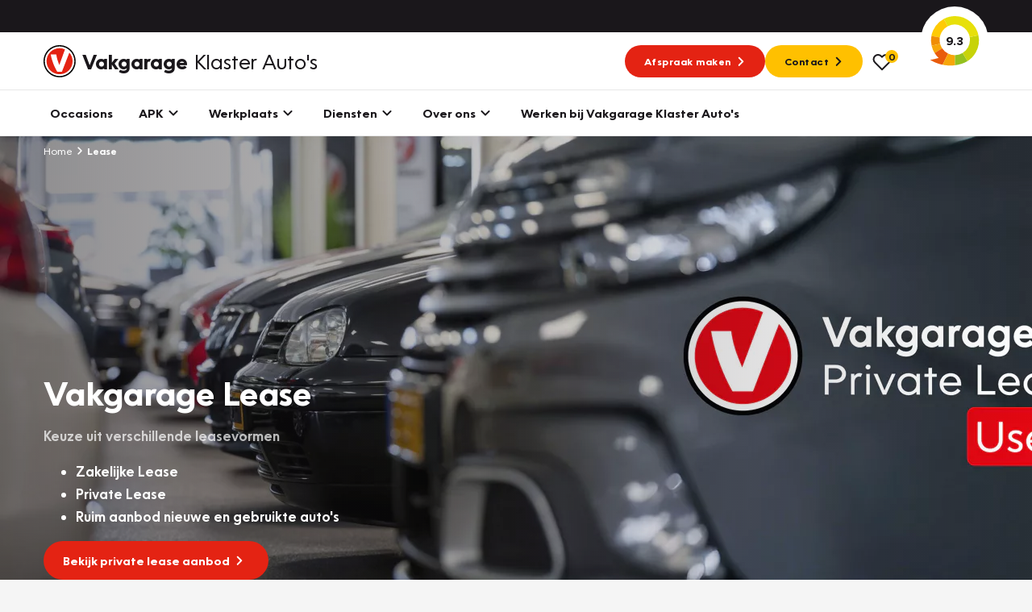

--- FILE ---
content_type: image/svg+xml
request_url: https://www.vakgarageklasterautos.nl/build/app/img/logo-vakgarage-minimal.c2f7e43c.svg
body_size: 319
content:
<svg xmlns="http://www.w3.org/2000/svg" width="40" height="40" fill="none"><g clip-path="url(#a)"><path d="M0 0h40v40H0z"/><g clip-path="url(#b)"><path fill="#fff" d="M38.253 19.916c0-10.141-8.225-18.367-18.366-18.367-10.14 0-18.366 8.254-18.366 18.367 0 10.112 8.225 18.366 18.366 18.366 10.113 0 18.366-8.226 18.366-18.366Z"/><path fill="#E42313" d="m32 9.24-9.183 23.718h-5.86c-2.535-4.48-6.281-11.662-8.056-21.409h6.902c.704 4.93 2.056 8.93 3.802 13.043l6.986-19.353a16.226 16.226 0 0 0-6.732-1.464c-8.93 0-16.17 7.24-16.17 16.169 0 8.93 7.24 16.169 16.17 16.169 8.93 0 16.169-7.24 16.169-16.17.028-4.14-1.521-7.859-4.028-10.704Z"/><path fill="#000" d="M39.86 19.916c0 11.014-8.959 19.971-19.973 19.971S-.084 30.93-.084 19.916C-.084 8.9 8.873-.056 19.887-.056S39.86 8.9 39.86 19.916Zm-1.606 0c0-10.141-8.226-18.367-18.367-18.367-10.14 0-18.366 8.254-18.366 18.367 0 10.112 8.226 18.366 18.366 18.366 10.113 0 18.367-8.226 18.367-18.366Z"/></g></g><defs><clipPath id="a"><path fill="#fff" d="M0 0h40v40H0z"/></clipPath><clipPath id="b"><path fill="#fff" d="M0 0h40v40H0z"/></clipPath></defs></svg>